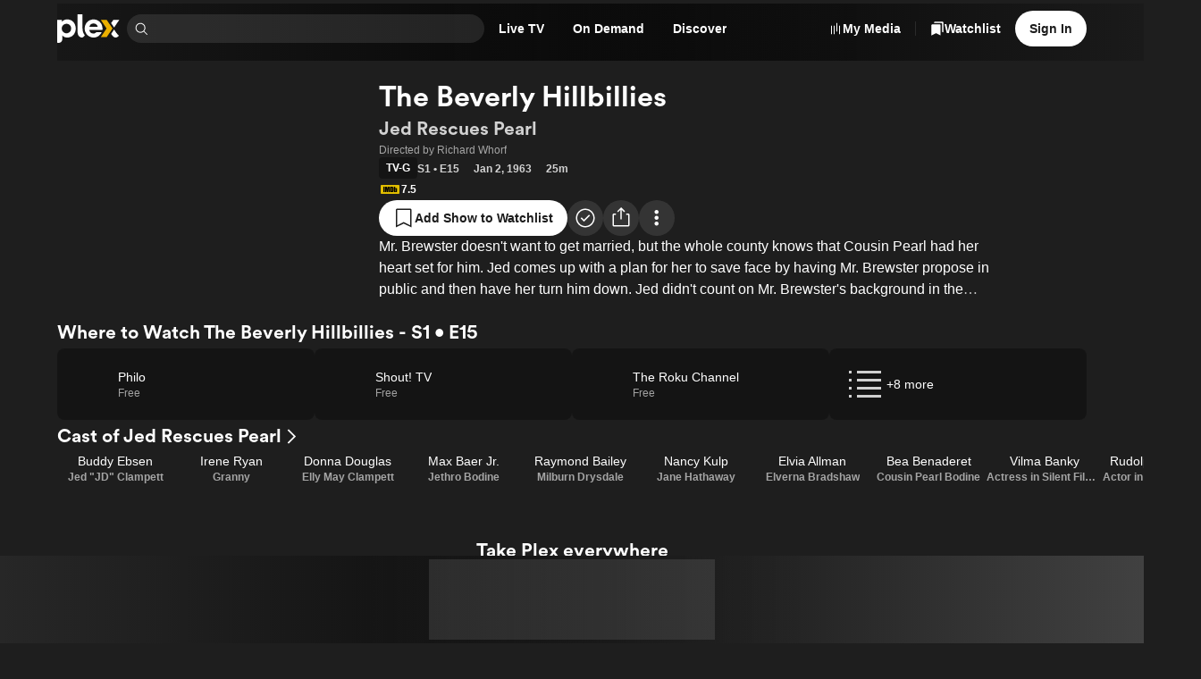

--- FILE ---
content_type: text/css
request_url: https://watch.plex.tv/_next/static/chunks/039f5b539a827624.css
body_size: 714
content:
.xhahwj0{position:relative}.xhahwj1{--layout-list-gap:var(--layout-row-gap);padding-top:var(--size-focusRing);padding-bottom:var(--size-focusRing);scrollbar-width:none;scroll-behavior:smooth;scroll-snap-type:x mandatory;display:flex;position:relative;overflow-x:scroll;mask-size:100%;mask-repeat:no-repeat}.xhahwj1::-webkit-scrollbar{display:none}.xhahwj2{mask-image:linear-gradient(90deg,transparent 0%,black var(--layout-page-padding-x),black calc(100% - var(--layout-page-padding-x)),transparent 100%)}.xhahwj3{mask-image:linear-gradient(90deg,black 0%,black calc(100% - var(--layout-page-padding-x)),transparent 100%)}.xhahwj4{mask-image:linear-gradient(90deg,transparent 0%,black var(--layout-page-padding-x),black 100%)}.xhahwj5{flex-grow:1;flex-shrink:0;display:inline-flex}.xhahwj6{scroll-snap-align:start;flex-shrink:0;display:flex}.xhahwj7{padding-left:var(--size-s);padding-right:var(--size-s);color:var(--color-text-default);opacity:0;transition:opacity var(--duration-fast),color var(--duration-fast);justify-content:center;align-items:center;display:flex;position:absolute;top:0;bottom:0}.xhahwj7:hover{color:var(--color-text-primary)}.xhahwj7:disabled{pointer-events:none}.xhahwj0:hover .xhahwj7{opacity:1}.xhahwj0:hover .xhahwj7:disabled{opacity:0}.xhahwj8{filter:drop-shadow(var(--shadow-high));transition:transform var(--duration-fast)}.xhahwj7:hover .xhahwj8{transform:scale(1.125)}.xhahwj7:disabled .xhahwj8{transform:scale(.875)}.xhahwj9{flex-shrink:0;width:1px}.xhahwja,.xhahwjb{flex-grow:0}@media (prefers-reduced-motion){.xhahwj1{scroll-behavior:auto}.xhahwj7:hover .xhahwj8,.xhahwj7:disabled .xhahwj8{transform:none}}@media (min-width:601px){.xhahwjb{flex-grow:1}}
._1brvqli0{scrollbar-color:var(--color-surface-foreground-10)transparent;flex-grow:1}._1brvqli0::-webkit-scrollbar{width:14px}._1brvqli0::-webkit-scrollbar-track{background-color:#0000}._1brvqli0::-webkit-scrollbar-corner{background-color:#0000}._1brvqli0::-webkit-scrollbar-thumb{border-radius:var(--border-radius-m);background-color:var(--color-surface-foreground-10);background-clip:padding-box;border:3px solid #0000;min-height:50px}._1brvqli0::-webkit-scrollbar-thumb:hover{background-color:var(--color-surface-foreground-30)}._1brvqli0::-webkit-scrollbar-thumb:window-inactive{background-color:var(--color-surface-foreground-5)}._1brvqli1{overflow:hidden}._1brvqli2{overflow:hidden scroll}._1brvqli3{overflow:scroll hidden}._1brvqli4{overflow:scroll}._1brvqli6{overscroll-behavior:none}._1brvqli7{overflow-y:auto}._1brvqli8{overflow-x:auto}._1brvqli9{overflow:auto}._1brvqlia{height:100%;display:flex;position:relative;overflow:hidden}._1brvqlib{width:100%;height:16px;transition:box-shadow var(--duration-slow)ease-in-out;position:absolute;left:0}._1brvqlic{top:0}._1brvqlid{bottom:0}._1brvqlif{box-shadow:inset 0 20px 16px -16px #0006}._1brvqlig{box-shadow:inset 0 -20px 16px -16px #0006}


--- FILE ---
content_type: text/javascript
request_url: https://watch.plex.tv/_next/static/chunks/7288c97ad78c1110.js
body_size: 8330
content:
(globalThis.TURBOPACK||(globalThis.TURBOPACK=[])).push(["object"==typeof document?document.currentScript:void 0,120588,e=>{"use strict";var t=e.i(977052),a=e.i(469613),r=e.i(185611);e.i(277503);var n=e.i(795063),i=(0,n.createRuntimeFn)({defaultClassName:"_2u67o0",variantClassNames:{disabled:{true:"_2u67o1"}},defaultVariants:{},compoundVariants:[]});let l=(0,t.forwardRef)(function({children:e,disabled:a=!1,...n},l){return t.default.createElement("label",{...n,ref:l,className:i({disabled:a})},t.default.createElement(r.Text,{font:"body-2"},e))}),o=(0,t.forwardRef)(function({children:e,message:r,moreInfo:n,...i},o){return t.default.createElement(a.Stack,{align:"space-between",orientation:"horizontal"},t.default.createElement(l,{...i,ref:o},e,r?t.default.createElement(t.default.Fragment,null," - ",r):null),n)});var s=(0,n.createRuntimeFn)({defaultClassName:"h0w4y02 h0w4y01 ac7rj91 ac7rj90",variantClassNames:{color:{alert:"h0w4y03",default:"ac7rj92"},focus:{true:"h0w4y05"},size:{s:"ac7rj93",l:"ac7rj94"}},defaultVariants:{},compoundVariants:[]});let u=(0,t.forwardRef)(function({accessibilityInvalid:e,accessibilityLabel:a,accessibilityLabelledBy:r,color:n="default",size:i="l",...l},o){return t.default.createElement("span",{className:"h0w4y00"},t.default.createElement("select",{...l,ref:o,"aria-invalid":e??l["aria-invalid"],"aria-label":a??l["aria-label"],"aria-labelledby":r??l["aria-labelledby"],className:s({color:n,size:i})}))}),c=(0,t.forwardRef)(function({disabled:e,label:r,message:n,moreInfo:i,id:l,options:s,...c},d){return t.default.createElement(a.Stack,{gap:"xxs"},t.default.createElement(o,{disabled:e,htmlFor:l,message:n,moreInfo:i},r),t.default.createElement(u,{...c,ref:d,disabled:e,id:l},s.map(({value:e,displayText:a})=>t.default.createElement("option",{key:e,value:e},a))))});var d=(0,n.createRuntimeFn)({defaultClassName:"_1g55wbu1 _1g55wbu0 ac7rj91 ac7rj90",variantClassNames:{color:{alert:"_1g55wbu2",default:"ac7rj92"},focus:{true:"_1g55wbu4"},size:{s:"ac7rj93",l:"ac7rj94"}},defaultVariants:{},compoundVariants:[]});let f=(0,t.forwardRef)(function({accessibilityInvalid:e,accessibilityLabel:a,accessibilityLabelledBy:r,color:n="default",hasFocus:i=!1,minHeight:l,resize:o,...s},u){return t.default.createElement("textarea",{...s,ref:u,"aria-invalid":e??s["aria-invalid"],"aria-label":a??s["aria-label"],"aria-labelledby":r??s["aria-labelledby"],className:d({color:n,focus:i}),style:{minHeight:l,resize:o}})}),m=(0,t.forwardRef)(function({disabled:e,label:r,message:n,moreInfo:i,id:l,...s},u){return t.default.createElement(a.Stack,{gap:"xxs"},t.default.createElement(o,{disabled:e,htmlFor:l,message:n,moreInfo:i},r),t.default.createElement(f,{...s,ref:u,disabled:e,id:l}))});var p=(0,n.createRuntimeFn)({defaultClassName:"hs285i1 hs285i0 ac7rj91 ac7rj90",variantClassNames:{color:{alert:"hs285i2",default:"ac7rj92"},focus:{true:"hs285i4"},size:{s:"ac7rj93",l:"ac7rj94"}},defaultVariants:{},compoundVariants:[]});let g=(0,t.forwardRef)(function({accessibilityInvalid:e,accessibilityLabel:a,accessibilityLabelledBy:r,as:n="input",children:i,color:l="default",hasFocus:o=!1,size:s="l",type:u="text",...c},d){return t.default.createElement(n,{...c,ref:d,"aria-invalid":e??c["aria-invalid"],"aria-label":a??c["aria-label"],"aria-labelledby":r??c["aria-labelledby"],className:p({color:l,size:s,focus:o}),type:u},"input"===n?null:i)}),h=(0,t.forwardRef)(function({disabled:e,label:r,message:n,moreInfo:i,id:l,...s},u){return t.default.createElement(a.Stack,{gap:"xxs"},t.default.createElement(o,{disabled:e,htmlFor:l,message:n,moreInfo:i},r),t.default.createElement(g,{...s,ref:u,disabled:e,id:l}))});e.s(["FormSelectBox",()=>c,"FormTextInput",()=>h,"FormTextarea",()=>m])},600401,747745,953253,e=>{"use strict";var t=e.i(977052);e.i(748532);var a=e.i(863138),r=e.i(48088),n=e.i(507623),i=e.i(233706);function l({shouldFetch:e=!0,provider:l,providerToken:o,overrideUtmParams:s,requestBody:u,onAuthSuccess:c,onError:d}){let f=function(e,t,n){let i=(0,a.default)(n),l=(0,r.default)({allowExistingAnonymousToken:!0});if(!t)return null;let o=new URL(`/api/v2/users/authenticate?${i}`,"https://plex.tv");return o.searchParams.append("provider",e),o.searchParams.append("providerToken",t),l?.anonymous&&o.searchParams.append("anonymousToken",l.token),o.toString()}(l,o,s),{data:m,error:p}=(0,n.default)(e?f:null,{fetchOptions:{method:i.HTTPMethod.Post,credentials:"include",body:u},skipAuth:!0});return(0,t.useEffect)(()=>{m&&c(m,m.created?"client:signup":"client:signin",l)},[m,c,l]),(0,t.useEffect)(()=>{p&&d?.(p)},[p,d]),{data:m,error:p}}e.s(["default",()=>l],600401),e.s(["GOOGLE_CLIENT_ID",0,"954396107311-vpdi0ie6905j1pr8udc2v1drm9p0kn0p.apps.googleusercontent.com"],747745);var o=e.i(471677);e.s(["default",0,(e,t,a,n)=>{(0,o.default)({event:t,userId:e.id,properties:{mode:a}}),(0,r.refresh)(n)}],953253)},98415,e=>{"use strict";var t=e.i(315474);e.s(["IconWarningBadge",()=>t.default])},436910,e=>{"use strict";var t=e.i(459873),a=e.i(37487),r=e.i(777849);function n(e){let n=(0,t.usePathname)(),i=new URLSearchParams((0,a.useSearchParams)());if(e)for(let[t,a]of(0,r.ObjectEntries)(e))i.append(t,a);let l=`${n}?${i.toString()}`;return`forwardUrl=${encodeURIComponent(l)}`}e.s(["default",()=>n])},812872,e=>{"use strict";var t=e.i(977052);function a(){let[e,a]=(0,t.useState)(!1),[r,n]=(0,t.useState)(!1);return(0,t.useEffect)(()=>{a(/iPhone|iPad|iPod/i.test(window.navigator.userAgent)),n(/Android/i.test(window.navigator.userAgent))},[]),{iOS:e,android:r}}e.s(["default",()=>a])},458822,e=>{"use strict";var t=e.i(135289);e.s(["IconPlexLogo",()=>t.default])},8138,e=>{"use strict";let t=new URL("https://watch.plex.tv");function a(e,t,a){let r=new URL(t,e);return a&&!r.pathname.endsWith("/")&&(r.pathname+="/"),r.toString()}function r(e){return a("https://www.plex.tv",e,!0)}function n(e){return a("https://support.plex.tv",e,!0)}function i(e){return t.hostname.split(".").includes("watch")?e:a("https://watch.plex.tv",e)}e.s(["supportUrl",()=>n,"watchUrl",()=>i,"wwwUrl",()=>r])},507623,e=>{"use strict";var t=e.i(977052),a=e.i(90137),r=e.i(233706);function n(e,n){let[i,l]=(0,t.useState)(),[o,s]=(0,t.useState)(),u=(0,a.default)(n);return(0,t.useEffect)(()=>{if(!e||!u){l(void 0),s(void 0);return}let t=!1;return(0,r.default)(e,u).then(e=>{t||l(e)}).catch(e=>{t||s(e)}),()=>{t=!0}},[e,JSON.stringify(u)]),{data:i,error:o}}e.s(["default",()=>n])},919976,e=>{"use strict";var t=e.i(346038),a=e.i(977052);class r extends a.Component{static getDerivedStateFromError(){return{hasError:!0}}constructor(e){super(e),this.state={hasError:!1}}componentDidCatch(e,t){let a={extra:{componentStack:t.componentStack}};window.Sentry?.captureException(e,a)}render(){return this.state.hasError?this.props.fallback:this.props.children}}function n(e,a){return function(n){return(0,t.jsx)(r,{fallback:a,children:(0,t.jsx)(e,{...n})})}}e.s(["default",()=>r,"withErrorBoundary",()=>n])},351691,e=>{"use strict";function t(e,a=""){return`provider://${e}${a}`}e.s(["default",()=>t])},984299,e=>{"use strict";var t=e.i(977052);e.i(277503);var a=(0,e.i(795063).createRuntimeFn)({defaultClassName:"cmpgut0",variantClassNames:{orientation:{horizontal:"cmpgut1",vertical:"cmpgut2"},size:{l:"cmpgut3",s:"cmpgut4"}},defaultVariants:{},compoundVariants:[[{orientation:"horizontal",size:"l"},"cmpgut5"],[{orientation:"horizontal",size:"s"},"cmpgut6"],[{orientation:"vertical",size:"l"},"cmpgut7"],[{orientation:"vertical",size:"s"},"cmpgut8"]]});let r=(0,t.forwardRef)(function({width:e="100%",height:r="100%",orientation:n="horizontal",size:i="l",...l},o){return t.default.createElement("div",{...l,ref:o,"aria-orientation":n,className:a({size:i,orientation:n}),role:"separator",style:"horizontal"===n?{width:e}:{height:r}})});e.s(["Divider",()=>r])},635182,(e,t,a)=>{"use strict";Object.defineProperty(a,"__esModule",{value:!0}),Object.defineProperty(a,"useIntersection",{enumerable:!0,get:function(){return s}});let r=e.r(977052),n=e.r(793721),i="function"==typeof IntersectionObserver,l=new Map,o=[];function s({rootRef:e,rootMargin:t,disabled:a}){let s=a||!i,[u,c]=(0,r.useState)(!1),d=(0,r.useRef)(null),f=(0,r.useCallback)(e=>{d.current=e},[]);return(0,r.useEffect)(()=>{if(i){if(s||u)return;let a=d.current;if(a&&a.tagName)return function(e,t,a){let{id:r,observer:n,elements:i}=function(e){let t,a={root:e.root||null,margin:e.rootMargin||""},r=o.find(e=>e.root===a.root&&e.margin===a.margin);if(r&&(t=l.get(r)))return t;let n=new Map;return t={id:a,observer:new IntersectionObserver(e=>{e.forEach(e=>{let t=n.get(e.target),a=e.isIntersecting||e.intersectionRatio>0;t&&a&&t(a)})},e),elements:n},o.push(a),l.set(a,t),t}(a);return i.set(e,t),n.observe(e),function(){if(i.delete(e),n.unobserve(e),0===i.size){n.disconnect(),l.delete(r);let e=o.findIndex(e=>e.root===r.root&&e.margin===r.margin);e>-1&&o.splice(e,1)}}}(a,e=>e&&c(e),{root:e?.current,rootMargin:t})}else if(!u){let e=(0,n.requestIdleCallback)(()=>c(!0));return()=>(0,n.cancelIdleCallback)(e)}},[s,t,e,u,d.current]),[f,u,(0,r.useCallback)(()=>{c(!1)},[])]}("function"==typeof a.default||"object"==typeof a.default&&null!==a.default)&&void 0===a.default.__esModule&&(Object.defineProperty(a.default,"__esModule",{value:!0}),Object.assign(a.default,a),t.exports=a.default)},581745,(e,t,a)=>{"use strict";function r(e,t){let a=e||75;return t?.qualities?.length?t.qualities.reduce((e,t)=>Math.abs(t-a)<Math.abs(e-a)?t:e,0):a}Object.defineProperty(a,"__esModule",{value:!0}),Object.defineProperty(a,"findClosestQuality",{enumerable:!0,get:function(){return r}})},778753,(e,t,a)=>{"use strict";Object.defineProperty(a,"__esModule",{value:!0}),Object.defineProperty(a,"default",{enumerable:!0,get:function(){return z}});let r=e.r(481258),n=e.r(744066),i=e.r(346038),l=n._(e.r(977052)),o=n._(e.r(294637)),s=r._(e.r(321755)),u=e.r(259727),c=e.r(635182),d=e.r(779273),f=e.r(9840),m=e.r(804005),p=e.r(581745);function g(e){return"/"===e[0]?e.slice(1):e}let h="function"==typeof o.preload,b={deviceSizes:[720,960,1280,1440,1920],imageSizes:[60,120,240,360,480],qualities:[75],path:"/_next/image/",loader:"custom",dangerouslyAllowSVG:!1,unoptimized:!1},v=new Set,y="[data-uri]";"undefined"==typeof window&&(globalThis.__NEXT_IMAGE_IMPORTED=!0);let w=new Map([["default",function({config:e,src:t,width:a,quality:r}){if(!e.dangerouslyAllowSVG&&t.split("?",1)[0].endsWith(".svg"))return t;if(t.startsWith("/")&&t.includes("?")&&e.localPatterns?.length===1&&"**"===e.localPatterns[0].pathname&&""===e.localPatterns[0].search)throw Object.defineProperty(Error(`Image with src "${t}" is using a query string which is not configured in images.localPatterns.
Read more: https://nextjs.org/docs/messages/next-image-unconfigured-localpatterns`),"__NEXT_ERROR_CODE",{value:"E871",enumerable:!1,configurable:!0});let n=(0,p.findClosestQuality)(r,e);return`${(0,m.normalizePathTrailingSlash)(e.path)}?url=${encodeURIComponent(t)}&w=${a}&q=${n}`}],["imgix",function({config:e,src:t,width:a,quality:r}){let n=new URL(`${e.path}${g(t)}`),i=n.searchParams;return i.set("auto",i.getAll("auto").join(",")||"format"),i.set("fit",i.get("fit")||"max"),i.set("w",i.get("w")||a.toString()),r&&i.set("q",r.toString()),n.href}],["cloudinary",function({config:e,src:t,width:a,quality:r}){let n=["f_auto","c_limit","w_"+a,"q_"+(r||"auto")].join(",")+"/";return`${e.path}${n}${g(t)}`}],["akamai",function({config:e,src:t,width:a}){return`${e.path}${g(t)}?imwidth=${a}`}],["custom",function({src:e}){throw Object.defineProperty(Error(`Image with src "${e}" is missing "loader" prop.
Read more: https://nextjs.org/docs/messages/next-image-missing-loader`),"__NEXT_ERROR_CODE",{value:"E252",enumerable:!1,configurable:!0})}]]);function E(e){return void 0!==e.default}function x({config:e,src:t,unoptimized:a,layout:r,width:n,quality:i,sizes:l,loader:o}){if(a)return{src:t,srcSet:void 0,sizes:void 0};let{widths:s,kind:u}=function({deviceSizes:e,allSizes:t},a,r,n){if(n&&("fill"===r||"responsive"===r)){let a=/(^|\s)(1?\d?\d)vw/g,r=[];for(let e;e=a.exec(n);)r.push(parseInt(e[2]));if(r.length){let a=.01*Math.min(...r);return{widths:t.filter(t=>t>=e[0]*a),kind:"w"}}return{widths:t,kind:"w"}}return"number"!=typeof a||"fill"===r||"responsive"===r?{widths:e,kind:"w"}:{widths:[...new Set([a,2*a].map(e=>t.find(t=>t>=e)||t[t.length-1]))],kind:"x"}}(e,n,r,l),c=s.length-1;return{sizes:l||"w"!==u?l:"100vw",srcSet:s.map((a,r)=>`${o({config:e,src:t,quality:i,width:a})} ${"w"===u?a:r+1}${u}`).join(", "),src:o({config:e,src:t,quality:i,width:s[c]})}}function _(e){return"number"==typeof e?e:"string"==typeof e?parseInt(e,10):void 0}function k(e){let t=e.config?.loader||"default",a=w.get(t);if(a)return a(e);throw Object.defineProperty(Error(`Unknown "loader" found in "next.config.js". Expected: ${u.VALID_LOADERS.join(", ")}. Received: ${t}`),"__NEXT_ERROR_CODE",{value:"E338",enumerable:!1,configurable:!0})}function S(e,t,a,r,n,i){e&&e.src!==y&&e["data-loaded-src"]!==t&&(e["data-loaded-src"]=t,("decode"in e?e.decode():Promise.resolve()).catch(()=>{}).then(()=>{if(e.parentNode&&(v.add(t),"blur"===r&&i(!0),n?.current)){let{naturalWidth:t,naturalHeight:a}=e;n.current({naturalWidth:t,naturalHeight:a})}}))}let j=({imgAttributes:e,heightInt:t,widthInt:a,qualityInt:r,layout:n,className:o,imgStyle:s,blurStyle:u,isLazy:c,placeholder:d,loading:f,srcString:m,config:p,unoptimized:g,loader:h,onLoadingCompleteRef:b,setBlurComplete:v,setIntersection:y,onLoad:w,onError:E,isVisible:_,noscriptSizes:k,...j})=>(f=c?"lazy":f,(0,i.jsxs)(i.Fragment,{children:[(0,i.jsx)("img",{...j,...e,decoding:"async","data-nimg":n,className:o,style:{...s,...u},ref:(0,l.useCallback)(e=>{y(e),e?.complete&&S(e,m,n,d,b,v)},[y,m,n,d,b,v]),onLoad:e=>{S(e.currentTarget,m,n,d,b,v),w&&w(e)},onError:e=>{"blur"===d&&v(!0),E&&E(e)}}),(c||"blur"===d)&&(0,i.jsx)("noscript",{children:(0,i.jsx)("img",{...j,loading:f,decoding:"async","data-nimg":n,style:s,className:o,...x({config:p,src:m,unoptimized:g,layout:n,width:a,quality:r,sizes:k,loader:h})})})]}));function z({src:e,sizes:t,unoptimized:a=!1,priority:r=!1,loading:n,lazyRoot:o=null,lazyBoundary:m,className:p,quality:g,width:w,height:S,style:z,objectFit:A,objectPosition:R,onLoadingComplete:P,placeholder:C="empty",blurDataURL:O,...N}){var I;let T,$=(0,l.useContext)(d.ImageConfigContext),M=(0,l.useMemo)(()=>{let e=b||$||u.imageConfigDefault,t=[...e.deviceSizes,...e.imageSizes].sort((e,t)=>e-t),a=e.deviceSizes.sort((e,t)=>e-t),r=e.qualities?.sort((e,t)=>e-t);return{...e,allSizes:t,deviceSizes:a,qualities:r,localPatterns:"undefined"==typeof window?$?.localPatterns:e.localPatterns}},[$]),F=t?"responsive":"intrinsic";"layout"in N&&(N.layout&&(F=N.layout),delete N.layout);let D=k;if("loader"in N){if(N.loader){let e=N.loader;D=t=>{let{config:a,...r}=t;return e(r)}}delete N.loader}let L="";if("object"==typeof(I=e)&&(E(I)||void 0!==I.src)){let t=E(e)?e.default:e;if(!t.src)throw Object.defineProperty(Error(`An object should only be passed to the image component src parameter if it comes from a static image import. It must include src. Received ${JSON.stringify(t)}`),"__NEXT_ERROR_CODE",{value:"E460",enumerable:!1,configurable:!0});if(O=O||t.blurDataURL,L=t.src,(!F||"fill"!==F)&&(S=S||t.height,w=w||t.width,!t.height||!t.width))throw Object.defineProperty(Error(`An object should only be passed to the image component src parameter if it comes from a static image import. It must include height and width. Received ${JSON.stringify(t)}`),"__NEXT_ERROR_CODE",{value:"E48",enumerable:!1,configurable:!0})}e="string"==typeof e?e:L,(0,f.warnOnce)(`Image with src "${e}" is using next/legacy/image which is deprecated and will be removed in a future version of Next.js.`);let B=!r&&("lazy"===n||void 0===n);(e.startsWith("data:")||e.startsWith("blob:"))&&(a=!0,B=!1),"undefined"!=typeof window&&v.has(e)&&(B=!1),M.unoptimized&&(a=!0);let[U,W]=(0,l.useState)(!1),[V,q,G]=(0,c.useIntersection)({rootRef:o,rootMargin:m||"200px",disabled:!B}),X=!B||q,J={boxSizing:"border-box",display:"block",overflow:"hidden",width:"initial",height:"initial",background:"none",opacity:1,border:0,margin:0,padding:0},H={boxSizing:"border-box",display:"block",width:"initial",height:"initial",background:"none",opacity:1,border:0,margin:0,padding:0},Q=!1,K=_(w),Y=_(S),Z=_(g),ee=Object.assign({},z,{position:"absolute",top:0,left:0,bottom:0,right:0,boxSizing:"border-box",padding:0,border:"none",margin:"auto",display:"block",width:0,height:0,minWidth:"100%",maxWidth:"100%",minHeight:"100%",maxHeight:"100%",objectFit:A,objectPosition:R}),et="blur"!==C||U?{}:{backgroundSize:A||"cover",backgroundPosition:R||"0% 0%",filter:"blur(20px)",backgroundImage:`url("${O}")`};if("fill"===F)J.display="block",J.position="absolute",J.top=0,J.left=0,J.bottom=0,J.right=0;else if(void 0!==K&&void 0!==Y){let e=Y/K,t=isNaN(e)?"100%":`${100*e}%`;"responsive"===F?(J.display="block",J.position="relative",Q=!0,H.paddingTop=t):"intrinsic"===F?(J.display="inline-block",J.position="relative",J.maxWidth="100%",Q=!0,H.maxWidth="100%",T=`data:image/svg+xml,%3csvg%20xmlns=%27http://www.w3.org/2000/svg%27%20version=%271.1%27%20width=%27${K}%27%20height=%27${Y}%27/%3e`):"fixed"===F&&(J.display="inline-block",J.position="relative",J.width=K,J.height=Y)}let ea={src:y,srcSet:void 0,sizes:void 0};X&&(ea=x({config:M,src:e,unoptimized:a,layout:F,width:K,quality:Z,sizes:t,loader:D}));let er=e,en=h?void 0:{imageSrcSet:ea.srcSet,imageSizes:ea.sizes,crossOrigin:N.crossOrigin,referrerPolicy:N.referrerPolicy},ei="undefined"==typeof window?l.default.useEffect:l.default.useLayoutEffect,el=(0,l.useRef)(P),eo=(0,l.useRef)(e);(0,l.useEffect)(()=>{el.current=P},[P]),ei(()=>{eo.current!==e&&(G(),eo.current=e)},[G,e]);let es={isLazy:B,imgAttributes:ea,heightInt:Y,widthInt:K,qualityInt:Z,layout:F,className:p,imgStyle:ee,blurStyle:et,loading:n,config:M,unoptimized:a,placeholder:C,loader:D,srcString:er,onLoadingCompleteRef:el,setBlurComplete:W,setIntersection:V,isVisible:X,noscriptSizes:t,...N};return(0,i.jsxs)(i.Fragment,{children:[(0,i.jsxs)("span",{style:J,children:[Q?(0,i.jsx)("span",{style:H,children:T?(0,i.jsx)("img",{style:{display:"block",maxWidth:"100%",width:"initial",height:"initial",background:"none",opacity:1,border:0,margin:0,padding:0},alt:"","aria-hidden":!0,src:T}):null}):null,(0,i.jsx)(j,{...es})]}),!h&&r?(0,i.jsx)(s.default,{children:(0,i.jsx)("link",{rel:"preload",as:"image",href:ea.srcSet?void 0:ea.src,...en},"__nimg-"+ea.src+ea.srcSet+ea.sizes)}):null]})}("function"==typeof a.default||"object"==typeof a.default&&null!==a.default)&&void 0===a.default.__esModule&&(Object.defineProperty(a.default,"__esModule",{value:!0}),Object.assign(a.default,a),t.exports=a.default)},275474,(e,t,a)=>{t.exports=e.r(778753)},743628,e=>{"use strict";var t=e.i(346038),a=e.i(275474),r=e.i(503710);function n(e){return(0,t.jsx)(a.default,{...e,loader:r.default})}e.s(["default",()=>n])},481794,e=>{"use strict";var t,a,r=((t={}).Album="album",t.Artist="artist",t.Channel="channel",t.Clip="clip",t.Collection="collection",t.Directory="directory",t.Episode="episode",t.Game="game",t.Movie="movie",t.Person="person",t.Photo="photo",t.PhotoAlbum="photoalbum",t.Playlist="playlist",t.Season="season",t.Show="show",t.Track="track",t),n=((a={}).Intro="intro",a.Recaps="recaps",a.Commercial="commercial",a.AddToWatchlistIntro="addToWatchlistIntro",a.AddToWatchlistInterim="addToWatchlistInterim",a.Credits="credits",a);e.s(["MarkerType",()=>n,"MetadataType",()=>r])},637109,e=>{"use strict";var t=e.i(977052),a=e.i(79907);function r({properties:e}){let r=(0,a.isDevEnv)(),n=JSON.stringify(e),[i,l]=(0,t.useState)(!1);return(0,t.useEffect)(()=>{let e,t=(a=1)=>{a>5||(window.FS?._fs_loaded?l(!0):e=setTimeout(()=>{t(a+1)},500))};return t(),()=>e&&clearTimeout(e)},[]),(0,t.useEffect)(()=>{!r&&i&&window.FS?._fs_loaded&&window.FS("setProperties",{type:"user",properties:{...JSON.parse(n)}})},[i,r,n]),null}e.s(["FullStory",()=>r])},745204,e=>{"use strict";var t=function(e){for(var t=arguments.length,a=Array(t>1?t-1:0),r=1;r<t;r++)a[r-1]=arguments[r];return a.map(e=>"".concat(e)).join(" ".concat(e," ")).replace(/calc/g,"")},a=function(){for(var e=arguments.length,a=Array(e),r=0;r<e;r++)a[r]=arguments[r];return"calc(".concat(t("+",...a),")")},r=function(){for(var e=arguments.length,a=Array(e),r=0;r<e;r++)a[r]=arguments[r];return"calc(".concat(t("-",...a),")")},n=function(){for(var e=arguments.length,a=Array(e),r=0;r<e;r++)a[r]=arguments[r];return"calc(".concat(t("*",...a),")")},i=function(){for(var e=arguments.length,a=Array(e),r=0;r<e;r++)a[r]=arguments[r];return"calc(".concat(t("/",...a),")")},l=e=>n(e,-1),o=Object.assign(e=>({add:function(){for(var t=arguments.length,r=Array(t),n=0;n<t;n++)r[n]=arguments[n];return o(a(e,...r))},subtract:function(){for(var t=arguments.length,a=Array(t),n=0;n<t;n++)a[n]=arguments[n];return o(r(e,...a))},multiply:function(){for(var t=arguments.length,a=Array(t),r=0;r<t;r++)a[r]=arguments[r];return o(n(e,...a))},divide:function(){for(var t=arguments.length,a=Array(t),r=0;r<t;r++)a[r]=arguments[r];return o(i(e,...a))},negate:()=>o(l(e)),toString:()=>e.toString()}),{add:a,subtract:r,multiply:n,divide:i,negate:l}),s=e.i(7284),u=e.i(977052),c=e.i(769480),c=c,d=e.i(489653),f=e.i(5788),f=f,m=e.i(821950),p=e.i(469613),g=e.i(647485),h=e.i(756407),b=e.i(904155),v=e.i(185611),y=e.i(580449),w="_7k2xoze";let E=(0,u.forwardRef)(function({inputProps:e,scopeMenuAccessibilityLabel:t,scopeMenuItems:a,scopeMenuTriggerLabel:r,searchIconPlacement:n="left",settingsMenuAccessibilityLabel:i,settingsMenuItems:l,transparentOnBlur:E=!1,onBlur:x,onClearPress:_,maxWidth:k=o.multiply(b.vars.size.xxl,10),iconSize:S="m",height:j,...z},A){let R=(0,u.useRef)(null),[P,C]=(0,y.useForwardedRef)(e.ref??R),O=""!==e.value,N=!!a,[I,T]=(0,u.useState)(!1),[$,M]=(0,u.useState)(!1),F=(0,u.useCallback)(e=>{e||M(!0),T(e)},[]),D=(0,u.useCallback)(e=>{e.preventDefault(),P.current?.focus(),M(!1)},[P]),L=!!l,[B,U]=(0,u.useState)(!1),[W,V]=(0,u.useState)(!1),q=(0,u.useCallback)(e=>{e||V(!0),U(e)},[]),G=(0,u.useCallback)(e=>{e.preventDefault(),P.current?.focus(),V(!1)},[P]),X=e.onBlur,J=(0,u.useCallback)(e=>{X?.(e),I||B||x?.()},[X,I,B,x]),H=(0,u.useCallback)(()=>{P.current?.focus()},[P]);return u.default.createElement("div",{...z,ref:A,className:(0,s.clsx)("_7k2xoz9",O&&"_7k2xoz3",N&&"_7k2xoz0",L&&"_7k2xoz1","right"===n&&"_7k2xoz2",(I||$)&&"_7k2xoz4",(B||W)&&"_7k2xoz6",E&&"_7k2xoz7","l"===S&&"_7k2xoz8"),style:{maxWidth:k,height:j}},N?u.default.createElement(g.Menu,{isOpen:I,onOpenChange:F},u.default.createElement(g.MenuTrigger,null,u.default.createElement(h.PrimitiveButton,{accessibilityLabel:t,className:"_7k2xoza t432yj0"},u.default.createElement(p.Stack,{as:"span",gap:"xs",orientation:"horizontal",verticalAlign:"center"},"left"===n?u.default.createElement(c.default,{size:S}):null,u.default.createElement("span",{className:"_7k2xozc"},u.default.createElement(v.Text,{as:"span",color:"inherit",font:"body-2",numberOfLines:1},r),u.default.createElement("span",{className:(0,s.clsx)("_7k2xozd",I&&"_7k2xozb")},u.default.createElement(d.IconChevronDown,null)))))),u.default.createElement(g.MenuContent,{onCloseAutoFocus:D},a)):"left"===n&&u.default.createElement("span",{className:w},u.default.createElement(c.default,{size:S})),u.default.createElement("input",{...e,ref:C,className:"_7k2xozf",type:"search",onBlur:J}),L?u.default.createElement(g.Menu,{isOpen:B,onOpenChange:q},u.default.createElement(g.MenuTrigger,null,u.default.createElement(h.PrimitiveButton,{accessibilityLabel:i,className:"_7k2xozh _7k2xozg t432yj0"},u.default.createElement(f.default,{size:S}))),u.default.createElement(g.MenuContent,{onCloseAutoFocus:G},l)):null,O?u.default.createElement(h.PrimitiveButton,{className:"_7k2xozg t432yj0",onPress:_},u.default.createElement(m.IconX,{size:S})):"right"===n&&!E&&u.default.createElement("span",{className:w},u.default.createElement(c.default,{size:S})),E&&"right"===n&&!O?u.default.createElement(h.PrimitiveButton,{className:w,onPress:H},u.default.createElement(c.default,{size:S})):null)});e.s(["SearchInput",()=>E],745204)},402843,e=>{e.v("/_next/static/media/user-menu-anonymous-header.6d7ce92e.png")}]);